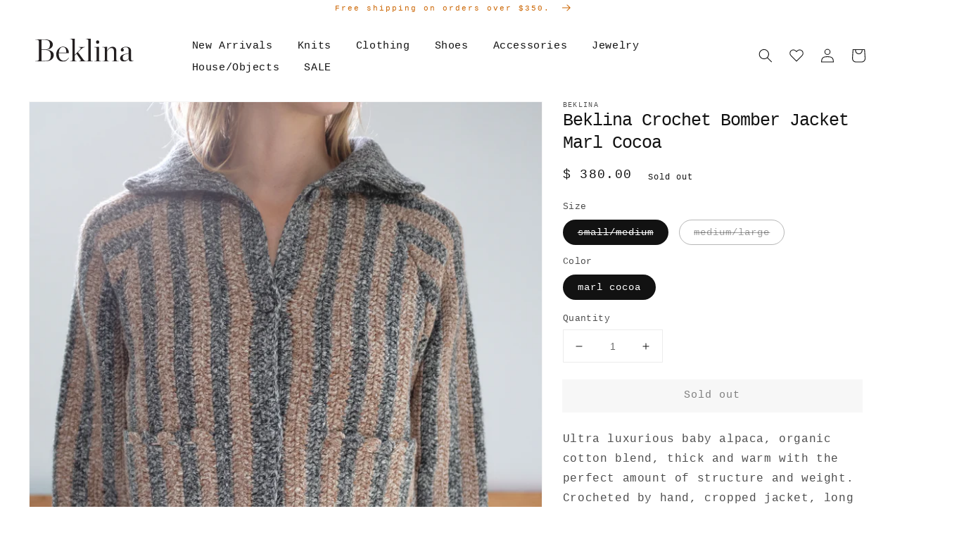

--- FILE ---
content_type: text/html; charset=utf-8
request_url: https://www.beklina.com/products/beklina-crochet-bomber-jacket-marl-cocoa?variant=43456985202862&section_id=template--15191607214254__main
body_size: 7750
content:
<section id="shopify-section-template--15191607214254__main" class="shopify-section product-section spaced-section">





<link href="//www.beklina.com/cdn/shop/t/22/assets/section-main-product.css?v=148416590122289809681635527235" rel="stylesheet" type="text/css" media="all" />
<link href="//www.beklina.com/cdn/shop/t/22/assets/component-accordion.css?v=149984475906394884081635527210" rel="stylesheet" type="text/css" media="all" />
<link href="//www.beklina.com/cdn/shop/t/22/assets/component-price.css?v=5328827735059554991635527221" rel="stylesheet" type="text/css" media="all" />
<link href="//www.beklina.com/cdn/shop/t/22/assets/component-rte.css?v=84043763465619332371635527223" rel="stylesheet" type="text/css" media="all" />
<link href="//www.beklina.com/cdn/shop/t/22/assets/component-slider.css?v=82006835487707820721635527224" rel="stylesheet" type="text/css" media="all" />
<link href="//www.beklina.com/cdn/shop/t/22/assets/component-rating.css?v=24573085263941240431635527223" rel="stylesheet" type="text/css" media="all" />
<link href="//www.beklina.com/cdn/shop/t/22/assets/component-loading-overlay.css?v=167310470843593579841635527216" rel="stylesheet" type="text/css" media="all" />

<link rel="stylesheet" href="//www.beklina.com/cdn/shop/t/22/assets/component-deferred-media.css?v=171180198959671422251635527214" media="print" onload="this.media='all'">

<script src="//www.beklina.com/cdn/shop/t/22/assets/product-form.js?v=1429052116008230011635527230" defer="defer"></script><section class="page-width">
  <div class="product grid grid--1-col grid--2-col-tablet">
    <div class="grid__item product__media-wrapper">
      <slider-component class="slider-mobile-gutter">
        <a class="skip-to-content-link button visually-hidden" href="#ProductInfo-template--15191607214254__main">
          Skip to product information
        </a>
        <ul class="product__media-list grid grid--peek list-unstyled slider slider--mobile" role="list"><li class="product__media-item grid__item slider__slide" data-media-id="template--15191607214254__main-25186983411886">
                

<noscript><div class="product__media media" style="padding-top: 149.7175141242938%;">
      <img
        srcset="//www.beklina.com/cdn/shop/products/2022-10-0623.58.24_288x.jpg?v=1665181541 288w,
          //www.beklina.com/cdn/shop/products/2022-10-0623.58.24_576x.jpg?v=1665181541 576w,
          //www.beklina.com/cdn/shop/products/2022-10-0623.58.24_750x.jpg?v=1665181541 750w,
          //www.beklina.com/cdn/shop/products/2022-10-0623.58.24_1100x.jpg?v=1665181541 1100w,
          //www.beklina.com/cdn/shop/products/2022-10-0623.58.24_1500x.jpg?v=1665181541 1500w,
          //www.beklina.com/cdn/shop/products/2022-10-0623.58.24.jpg?v=1665181541 2832w"
        src="//www.beklina.com/cdn/shop/products/2022-10-0623.58.24_1500x.jpg?v=1665181541"
        sizes="(min-width: 1200px) 704px, (min-width: 750px) calc((100vw - 11.5rem) / 2), calc(100vw - 4rem)"
        loading="lazy"
        width="576"
        height="863"
        alt="Beklina Crochet Bomber Jacket Marl Cocoa"
      >
    </div></noscript>

<modal-opener class="product__modal-opener product__modal-opener--image no-js-hidden" data-modal="#ProductModal-template--15191607214254__main">
  <span class="product__media-icon motion-reduce" aria-hidden="true"><svg aria-hidden="true" focusable="false" role="presentation" class="icon icon-plus" width="19" height="19" viewBox="0 0 19 19" fill="none" xmlns="http://www.w3.org/2000/svg">
  <path fill-rule="evenodd" clip-rule="evenodd" d="M4.66724 7.93978C4.66655 7.66364 4.88984 7.43922 5.16598 7.43853L10.6996 7.42464C10.9758 7.42395 11.2002 7.64724 11.2009 7.92339C11.2016 8.19953 10.9783 8.42395 10.7021 8.42464L5.16849 8.43852C4.89235 8.43922 4.66793 8.21592 4.66724 7.93978Z" fill="currentColor"/>
  <path fill-rule="evenodd" clip-rule="evenodd" d="M7.92576 4.66463C8.2019 4.66394 8.42632 4.88723 8.42702 5.16337L8.4409 10.697C8.44159 10.9732 8.2183 11.1976 7.94215 11.1983C7.66601 11.199 7.44159 10.9757 7.4409 10.6995L7.42702 5.16588C7.42633 4.88974 7.64962 4.66532 7.92576 4.66463Z" fill="currentColor"/>
  <path fill-rule="evenodd" clip-rule="evenodd" d="M12.8324 3.03011C10.1255 0.323296 5.73693 0.323296 3.03011 3.03011C0.323296 5.73693 0.323296 10.1256 3.03011 12.8324C5.73693 15.5392 10.1255 15.5392 12.8324 12.8324C15.5392 10.1256 15.5392 5.73693 12.8324 3.03011ZM2.32301 2.32301C5.42035 -0.774336 10.4421 -0.774336 13.5395 2.32301C16.6101 5.39361 16.6366 10.3556 13.619 13.4588L18.2473 18.0871C18.4426 18.2824 18.4426 18.599 18.2473 18.7943C18.0521 18.9895 17.7355 18.9895 17.5402 18.7943L12.8778 14.1318C9.76383 16.6223 5.20839 16.4249 2.32301 13.5395C-0.774335 10.4421 -0.774335 5.42035 2.32301 2.32301Z" fill="currentColor"/>
</svg>
</span>

  <div class="product__media media media--transparent" style="padding-top: 149.7175141242938%;">
    <img
      srcset="//www.beklina.com/cdn/shop/products/2022-10-0623.58.24_288x.jpg?v=1665181541 288w,
        //www.beklina.com/cdn/shop/products/2022-10-0623.58.24_576x.jpg?v=1665181541 576w,
        //www.beklina.com/cdn/shop/products/2022-10-0623.58.24_750x.jpg?v=1665181541 750w,
        //www.beklina.com/cdn/shop/products/2022-10-0623.58.24_1100x.jpg?v=1665181541 1100w,
        //www.beklina.com/cdn/shop/products/2022-10-0623.58.24_1500x.jpg?v=1665181541 1500w,
        //www.beklina.com/cdn/shop/products/2022-10-0623.58.24.jpg?v=1665181541 2832w"
      src="//www.beklina.com/cdn/shop/products/2022-10-0623.58.24_1500x.jpg?v=1665181541"
      sizes="(min-width: 1200px) 704px, (min-width: 750px) calc((100vw - 11.5rem) / 2), calc(100vw - 4rem)"
      loading="lazy"
      width="576"
      height="863"
      alt="Beklina Crochet Bomber Jacket Marl Cocoa"
    >
  </div>
  <button class="product__media-toggle" type="button" aria-haspopup="dialog" data-media-id="25186983411886">
    <span class="visually-hidden">Open media 1 in gallery view
</span>
  </button>
</modal-opener>
              </li><li class="product__media-item grid__item slider__slide" data-media-id="template--15191607214254__main-25186983477422">
                

<noscript><div class="product__media media" style="padding-top: 149.7175141242938%;">
      <img
        srcset="//www.beklina.com/cdn/shop/products/2022-10-0623.58.36_288x.jpg?v=1665200513 288w,
          //www.beklina.com/cdn/shop/products/2022-10-0623.58.36_576x.jpg?v=1665200513 576w,
          //www.beklina.com/cdn/shop/products/2022-10-0623.58.36_750x.jpg?v=1665200513 750w,
          //www.beklina.com/cdn/shop/products/2022-10-0623.58.36_1100x.jpg?v=1665200513 1100w,
          //www.beklina.com/cdn/shop/products/2022-10-0623.58.36_1500x.jpg?v=1665200513 1500w,
          //www.beklina.com/cdn/shop/products/2022-10-0623.58.36.jpg?v=1665200513 2832w"
        src="//www.beklina.com/cdn/shop/products/2022-10-0623.58.36_1500x.jpg?v=1665200513"
        sizes="(min-width: 1200px) 704px, (min-width: 750px) calc((100vw - 11.5rem) / 2), calc(100vw - 4rem)"
        loading="lazy"
        width="576"
        height="863"
        alt="Beklina Crochet Bomber Jacket Marl Cocoa"
      >
    </div></noscript>

<modal-opener class="product__modal-opener product__modal-opener--image no-js-hidden" data-modal="#ProductModal-template--15191607214254__main">
  <span class="product__media-icon motion-reduce" aria-hidden="true"><svg aria-hidden="true" focusable="false" role="presentation" class="icon icon-plus" width="19" height="19" viewBox="0 0 19 19" fill="none" xmlns="http://www.w3.org/2000/svg">
  <path fill-rule="evenodd" clip-rule="evenodd" d="M4.66724 7.93978C4.66655 7.66364 4.88984 7.43922 5.16598 7.43853L10.6996 7.42464C10.9758 7.42395 11.2002 7.64724 11.2009 7.92339C11.2016 8.19953 10.9783 8.42395 10.7021 8.42464L5.16849 8.43852C4.89235 8.43922 4.66793 8.21592 4.66724 7.93978Z" fill="currentColor"/>
  <path fill-rule="evenodd" clip-rule="evenodd" d="M7.92576 4.66463C8.2019 4.66394 8.42632 4.88723 8.42702 5.16337L8.4409 10.697C8.44159 10.9732 8.2183 11.1976 7.94215 11.1983C7.66601 11.199 7.44159 10.9757 7.4409 10.6995L7.42702 5.16588C7.42633 4.88974 7.64962 4.66532 7.92576 4.66463Z" fill="currentColor"/>
  <path fill-rule="evenodd" clip-rule="evenodd" d="M12.8324 3.03011C10.1255 0.323296 5.73693 0.323296 3.03011 3.03011C0.323296 5.73693 0.323296 10.1256 3.03011 12.8324C5.73693 15.5392 10.1255 15.5392 12.8324 12.8324C15.5392 10.1256 15.5392 5.73693 12.8324 3.03011ZM2.32301 2.32301C5.42035 -0.774336 10.4421 -0.774336 13.5395 2.32301C16.6101 5.39361 16.6366 10.3556 13.619 13.4588L18.2473 18.0871C18.4426 18.2824 18.4426 18.599 18.2473 18.7943C18.0521 18.9895 17.7355 18.9895 17.5402 18.7943L12.8778 14.1318C9.76383 16.6223 5.20839 16.4249 2.32301 13.5395C-0.774335 10.4421 -0.774335 5.42035 2.32301 2.32301Z" fill="currentColor"/>
</svg>
</span>

  <div class="product__media media media--transparent" style="padding-top: 149.7175141242938%;">
    <img
      srcset="//www.beklina.com/cdn/shop/products/2022-10-0623.58.36_288x.jpg?v=1665200513 288w,
        //www.beklina.com/cdn/shop/products/2022-10-0623.58.36_576x.jpg?v=1665200513 576w,
        //www.beklina.com/cdn/shop/products/2022-10-0623.58.36_750x.jpg?v=1665200513 750w,
        //www.beklina.com/cdn/shop/products/2022-10-0623.58.36_1100x.jpg?v=1665200513 1100w,
        //www.beklina.com/cdn/shop/products/2022-10-0623.58.36_1500x.jpg?v=1665200513 1500w,
        //www.beklina.com/cdn/shop/products/2022-10-0623.58.36.jpg?v=1665200513 2832w"
      src="//www.beklina.com/cdn/shop/products/2022-10-0623.58.36_1500x.jpg?v=1665200513"
      sizes="(min-width: 1200px) 704px, (min-width: 750px) calc((100vw - 11.5rem) / 2), calc(100vw - 4rem)"
      loading="lazy"
      width="576"
      height="863"
      alt="Beklina Crochet Bomber Jacket Marl Cocoa"
    >
  </div>
  <button class="product__media-toggle" type="button" aria-haspopup="dialog" data-media-id="25186983477422">
    <span class="visually-hidden">Open media 2 in gallery view
</span>
  </button>
</modal-opener>
              </li><li class="product__media-item grid__item slider__slide" data-media-id="template--15191607214254__main-25186983444654">
                

<noscript><div class="product__media media" style="padding-top: 149.7175141242938%;">
      <img
        srcset="//www.beklina.com/cdn/shop/products/2022-10-0623.59.49_288x.jpg?v=1665200513 288w,
          //www.beklina.com/cdn/shop/products/2022-10-0623.59.49_576x.jpg?v=1665200513 576w,
          //www.beklina.com/cdn/shop/products/2022-10-0623.59.49_750x.jpg?v=1665200513 750w,
          //www.beklina.com/cdn/shop/products/2022-10-0623.59.49_1100x.jpg?v=1665200513 1100w,
          //www.beklina.com/cdn/shop/products/2022-10-0623.59.49_1500x.jpg?v=1665200513 1500w,
          //www.beklina.com/cdn/shop/products/2022-10-0623.59.49.jpg?v=1665200513 2832w"
        src="//www.beklina.com/cdn/shop/products/2022-10-0623.59.49_1500x.jpg?v=1665200513"
        sizes="(min-width: 1200px) 704px, (min-width: 750px) calc((100vw - 11.5rem) / 2), calc(100vw - 4rem)"
        loading="lazy"
        width="576"
        height="863"
        alt="Beklina Crochet Bomber Jacket Marl Cocoa"
      >
    </div></noscript>

<modal-opener class="product__modal-opener product__modal-opener--image no-js-hidden" data-modal="#ProductModal-template--15191607214254__main">
  <span class="product__media-icon motion-reduce" aria-hidden="true"><svg aria-hidden="true" focusable="false" role="presentation" class="icon icon-plus" width="19" height="19" viewBox="0 0 19 19" fill="none" xmlns="http://www.w3.org/2000/svg">
  <path fill-rule="evenodd" clip-rule="evenodd" d="M4.66724 7.93978C4.66655 7.66364 4.88984 7.43922 5.16598 7.43853L10.6996 7.42464C10.9758 7.42395 11.2002 7.64724 11.2009 7.92339C11.2016 8.19953 10.9783 8.42395 10.7021 8.42464L5.16849 8.43852C4.89235 8.43922 4.66793 8.21592 4.66724 7.93978Z" fill="currentColor"/>
  <path fill-rule="evenodd" clip-rule="evenodd" d="M7.92576 4.66463C8.2019 4.66394 8.42632 4.88723 8.42702 5.16337L8.4409 10.697C8.44159 10.9732 8.2183 11.1976 7.94215 11.1983C7.66601 11.199 7.44159 10.9757 7.4409 10.6995L7.42702 5.16588C7.42633 4.88974 7.64962 4.66532 7.92576 4.66463Z" fill="currentColor"/>
  <path fill-rule="evenodd" clip-rule="evenodd" d="M12.8324 3.03011C10.1255 0.323296 5.73693 0.323296 3.03011 3.03011C0.323296 5.73693 0.323296 10.1256 3.03011 12.8324C5.73693 15.5392 10.1255 15.5392 12.8324 12.8324C15.5392 10.1256 15.5392 5.73693 12.8324 3.03011ZM2.32301 2.32301C5.42035 -0.774336 10.4421 -0.774336 13.5395 2.32301C16.6101 5.39361 16.6366 10.3556 13.619 13.4588L18.2473 18.0871C18.4426 18.2824 18.4426 18.599 18.2473 18.7943C18.0521 18.9895 17.7355 18.9895 17.5402 18.7943L12.8778 14.1318C9.76383 16.6223 5.20839 16.4249 2.32301 13.5395C-0.774335 10.4421 -0.774335 5.42035 2.32301 2.32301Z" fill="currentColor"/>
</svg>
</span>

  <div class="product__media media media--transparent" style="padding-top: 149.7175141242938%;">
    <img
      srcset="//www.beklina.com/cdn/shop/products/2022-10-0623.59.49_288x.jpg?v=1665200513 288w,
        //www.beklina.com/cdn/shop/products/2022-10-0623.59.49_576x.jpg?v=1665200513 576w,
        //www.beklina.com/cdn/shop/products/2022-10-0623.59.49_750x.jpg?v=1665200513 750w,
        //www.beklina.com/cdn/shop/products/2022-10-0623.59.49_1100x.jpg?v=1665200513 1100w,
        //www.beklina.com/cdn/shop/products/2022-10-0623.59.49_1500x.jpg?v=1665200513 1500w,
        //www.beklina.com/cdn/shop/products/2022-10-0623.59.49.jpg?v=1665200513 2832w"
      src="//www.beklina.com/cdn/shop/products/2022-10-0623.59.49_1500x.jpg?v=1665200513"
      sizes="(min-width: 1200px) 704px, (min-width: 750px) calc((100vw - 11.5rem) / 2), calc(100vw - 4rem)"
      loading="lazy"
      width="576"
      height="863"
      alt="Beklina Crochet Bomber Jacket Marl Cocoa"
    >
  </div>
  <button class="product__media-toggle" type="button" aria-haspopup="dialog" data-media-id="25186983444654">
    <span class="visually-hidden">Open media 3 in gallery view
</span>
  </button>
</modal-opener>
              </li><li class="product__media-item grid__item slider__slide" data-media-id="template--15191607214254__main-25186983542958">
                

<noscript><div class="product__media media" style="padding-top: 149.7175141242938%;">
      <img
        srcset="//www.beklina.com/cdn/shop/products/2022-10-0623.58.27_288x.jpg?v=1665181618 288w,
          //www.beklina.com/cdn/shop/products/2022-10-0623.58.27_576x.jpg?v=1665181618 576w,
          //www.beklina.com/cdn/shop/products/2022-10-0623.58.27_750x.jpg?v=1665181618 750w,
          //www.beklina.com/cdn/shop/products/2022-10-0623.58.27_1100x.jpg?v=1665181618 1100w,
          //www.beklina.com/cdn/shop/products/2022-10-0623.58.27_1500x.jpg?v=1665181618 1500w,
          //www.beklina.com/cdn/shop/products/2022-10-0623.58.27.jpg?v=1665181618 2832w"
        src="//www.beklina.com/cdn/shop/products/2022-10-0623.58.27_1500x.jpg?v=1665181618"
        sizes="(min-width: 1200px) 704px, (min-width: 750px) calc((100vw - 11.5rem) / 2), calc(100vw - 4rem)"
        loading="lazy"
        width="576"
        height="863"
        alt="Beklina Crochet Bomber Jacket Marl Cocoa"
      >
    </div></noscript>

<modal-opener class="product__modal-opener product__modal-opener--image no-js-hidden" data-modal="#ProductModal-template--15191607214254__main">
  <span class="product__media-icon motion-reduce" aria-hidden="true"><svg aria-hidden="true" focusable="false" role="presentation" class="icon icon-plus" width="19" height="19" viewBox="0 0 19 19" fill="none" xmlns="http://www.w3.org/2000/svg">
  <path fill-rule="evenodd" clip-rule="evenodd" d="M4.66724 7.93978C4.66655 7.66364 4.88984 7.43922 5.16598 7.43853L10.6996 7.42464C10.9758 7.42395 11.2002 7.64724 11.2009 7.92339C11.2016 8.19953 10.9783 8.42395 10.7021 8.42464L5.16849 8.43852C4.89235 8.43922 4.66793 8.21592 4.66724 7.93978Z" fill="currentColor"/>
  <path fill-rule="evenodd" clip-rule="evenodd" d="M7.92576 4.66463C8.2019 4.66394 8.42632 4.88723 8.42702 5.16337L8.4409 10.697C8.44159 10.9732 8.2183 11.1976 7.94215 11.1983C7.66601 11.199 7.44159 10.9757 7.4409 10.6995L7.42702 5.16588C7.42633 4.88974 7.64962 4.66532 7.92576 4.66463Z" fill="currentColor"/>
  <path fill-rule="evenodd" clip-rule="evenodd" d="M12.8324 3.03011C10.1255 0.323296 5.73693 0.323296 3.03011 3.03011C0.323296 5.73693 0.323296 10.1256 3.03011 12.8324C5.73693 15.5392 10.1255 15.5392 12.8324 12.8324C15.5392 10.1256 15.5392 5.73693 12.8324 3.03011ZM2.32301 2.32301C5.42035 -0.774336 10.4421 -0.774336 13.5395 2.32301C16.6101 5.39361 16.6366 10.3556 13.619 13.4588L18.2473 18.0871C18.4426 18.2824 18.4426 18.599 18.2473 18.7943C18.0521 18.9895 17.7355 18.9895 17.5402 18.7943L12.8778 14.1318C9.76383 16.6223 5.20839 16.4249 2.32301 13.5395C-0.774335 10.4421 -0.774335 5.42035 2.32301 2.32301Z" fill="currentColor"/>
</svg>
</span>

  <div class="product__media media media--transparent" style="padding-top: 149.7175141242938%;">
    <img
      srcset="//www.beklina.com/cdn/shop/products/2022-10-0623.58.27_288x.jpg?v=1665181618 288w,
        //www.beklina.com/cdn/shop/products/2022-10-0623.58.27_576x.jpg?v=1665181618 576w,
        //www.beklina.com/cdn/shop/products/2022-10-0623.58.27_750x.jpg?v=1665181618 750w,
        //www.beklina.com/cdn/shop/products/2022-10-0623.58.27_1100x.jpg?v=1665181618 1100w,
        //www.beklina.com/cdn/shop/products/2022-10-0623.58.27_1500x.jpg?v=1665181618 1500w,
        //www.beklina.com/cdn/shop/products/2022-10-0623.58.27.jpg?v=1665181618 2832w"
      src="//www.beklina.com/cdn/shop/products/2022-10-0623.58.27_1500x.jpg?v=1665181618"
      sizes="(min-width: 1200px) 704px, (min-width: 750px) calc((100vw - 11.5rem) / 2), calc(100vw - 4rem)"
      loading="lazy"
      width="576"
      height="863"
      alt="Beklina Crochet Bomber Jacket Marl Cocoa"
    >
  </div>
  <button class="product__media-toggle" type="button" aria-haspopup="dialog" data-media-id="25186983542958">
    <span class="visually-hidden">Open media 4 in gallery view
</span>
  </button>
</modal-opener>
              </li><li class="product__media-item grid__item slider__slide" data-media-id="template--15191607214254__main-25186983510190">
                

<noscript><div class="product__media media" style="padding-top: 149.7175141242938%;">
      <img
        srcset="//www.beklina.com/cdn/shop/products/2022-10-0700.00.11_288x.jpg?v=1665181618 288w,
          //www.beklina.com/cdn/shop/products/2022-10-0700.00.11_576x.jpg?v=1665181618 576w,
          //www.beklina.com/cdn/shop/products/2022-10-0700.00.11_750x.jpg?v=1665181618 750w,
          //www.beklina.com/cdn/shop/products/2022-10-0700.00.11_1100x.jpg?v=1665181618 1100w,
          //www.beklina.com/cdn/shop/products/2022-10-0700.00.11_1500x.jpg?v=1665181618 1500w,
          //www.beklina.com/cdn/shop/products/2022-10-0700.00.11.jpg?v=1665181618 2832w"
        src="//www.beklina.com/cdn/shop/products/2022-10-0700.00.11_1500x.jpg?v=1665181618"
        sizes="(min-width: 1200px) 704px, (min-width: 750px) calc((100vw - 11.5rem) / 2), calc(100vw - 4rem)"
        loading="lazy"
        width="576"
        height="863"
        alt="Beklina Crochet Bomber Jacket Marl Cocoa"
      >
    </div></noscript>

<modal-opener class="product__modal-opener product__modal-opener--image no-js-hidden" data-modal="#ProductModal-template--15191607214254__main">
  <span class="product__media-icon motion-reduce" aria-hidden="true"><svg aria-hidden="true" focusable="false" role="presentation" class="icon icon-plus" width="19" height="19" viewBox="0 0 19 19" fill="none" xmlns="http://www.w3.org/2000/svg">
  <path fill-rule="evenodd" clip-rule="evenodd" d="M4.66724 7.93978C4.66655 7.66364 4.88984 7.43922 5.16598 7.43853L10.6996 7.42464C10.9758 7.42395 11.2002 7.64724 11.2009 7.92339C11.2016 8.19953 10.9783 8.42395 10.7021 8.42464L5.16849 8.43852C4.89235 8.43922 4.66793 8.21592 4.66724 7.93978Z" fill="currentColor"/>
  <path fill-rule="evenodd" clip-rule="evenodd" d="M7.92576 4.66463C8.2019 4.66394 8.42632 4.88723 8.42702 5.16337L8.4409 10.697C8.44159 10.9732 8.2183 11.1976 7.94215 11.1983C7.66601 11.199 7.44159 10.9757 7.4409 10.6995L7.42702 5.16588C7.42633 4.88974 7.64962 4.66532 7.92576 4.66463Z" fill="currentColor"/>
  <path fill-rule="evenodd" clip-rule="evenodd" d="M12.8324 3.03011C10.1255 0.323296 5.73693 0.323296 3.03011 3.03011C0.323296 5.73693 0.323296 10.1256 3.03011 12.8324C5.73693 15.5392 10.1255 15.5392 12.8324 12.8324C15.5392 10.1256 15.5392 5.73693 12.8324 3.03011ZM2.32301 2.32301C5.42035 -0.774336 10.4421 -0.774336 13.5395 2.32301C16.6101 5.39361 16.6366 10.3556 13.619 13.4588L18.2473 18.0871C18.4426 18.2824 18.4426 18.599 18.2473 18.7943C18.0521 18.9895 17.7355 18.9895 17.5402 18.7943L12.8778 14.1318C9.76383 16.6223 5.20839 16.4249 2.32301 13.5395C-0.774335 10.4421 -0.774335 5.42035 2.32301 2.32301Z" fill="currentColor"/>
</svg>
</span>

  <div class="product__media media media--transparent" style="padding-top: 149.7175141242938%;">
    <img
      srcset="//www.beklina.com/cdn/shop/products/2022-10-0700.00.11_288x.jpg?v=1665181618 288w,
        //www.beklina.com/cdn/shop/products/2022-10-0700.00.11_576x.jpg?v=1665181618 576w,
        //www.beklina.com/cdn/shop/products/2022-10-0700.00.11_750x.jpg?v=1665181618 750w,
        //www.beklina.com/cdn/shop/products/2022-10-0700.00.11_1100x.jpg?v=1665181618 1100w,
        //www.beklina.com/cdn/shop/products/2022-10-0700.00.11_1500x.jpg?v=1665181618 1500w,
        //www.beklina.com/cdn/shop/products/2022-10-0700.00.11.jpg?v=1665181618 2832w"
      src="//www.beklina.com/cdn/shop/products/2022-10-0700.00.11_1500x.jpg?v=1665181618"
      sizes="(min-width: 1200px) 704px, (min-width: 750px) calc((100vw - 11.5rem) / 2), calc(100vw - 4rem)"
      loading="lazy"
      width="576"
      height="863"
      alt="Beklina Crochet Bomber Jacket Marl Cocoa"
    >
  </div>
  <button class="product__media-toggle" type="button" aria-haspopup="dialog" data-media-id="25186983510190">
    <span class="visually-hidden">Open media 5 in gallery view
</span>
  </button>
</modal-opener>
              </li><li class="product__media-item grid__item slider__slide" data-media-id="template--15191607214254__main-25187781181614">
                

<noscript><div class="product__media media" style="padding-top: 149.7175141242938%;">
      <img
        srcset="//www.beklina.com/cdn/shop/products/2022-10-0623.59.00_288x.jpg?v=1665200480 288w,
          //www.beklina.com/cdn/shop/products/2022-10-0623.59.00_576x.jpg?v=1665200480 576w,
          //www.beklina.com/cdn/shop/products/2022-10-0623.59.00_750x.jpg?v=1665200480 750w,
          //www.beklina.com/cdn/shop/products/2022-10-0623.59.00_1100x.jpg?v=1665200480 1100w,
          //www.beklina.com/cdn/shop/products/2022-10-0623.59.00_1500x.jpg?v=1665200480 1500w,
          //www.beklina.com/cdn/shop/products/2022-10-0623.59.00.jpg?v=1665200480 2832w"
        src="//www.beklina.com/cdn/shop/products/2022-10-0623.59.00_1500x.jpg?v=1665200480"
        sizes="(min-width: 1200px) 704px, (min-width: 750px) calc((100vw - 11.5rem) / 2), calc(100vw - 4rem)"
        loading="lazy"
        width="576"
        height="863"
        alt=""
      >
    </div></noscript>

<modal-opener class="product__modal-opener product__modal-opener--image no-js-hidden" data-modal="#ProductModal-template--15191607214254__main">
  <span class="product__media-icon motion-reduce" aria-hidden="true"><svg aria-hidden="true" focusable="false" role="presentation" class="icon icon-plus" width="19" height="19" viewBox="0 0 19 19" fill="none" xmlns="http://www.w3.org/2000/svg">
  <path fill-rule="evenodd" clip-rule="evenodd" d="M4.66724 7.93978C4.66655 7.66364 4.88984 7.43922 5.16598 7.43853L10.6996 7.42464C10.9758 7.42395 11.2002 7.64724 11.2009 7.92339C11.2016 8.19953 10.9783 8.42395 10.7021 8.42464L5.16849 8.43852C4.89235 8.43922 4.66793 8.21592 4.66724 7.93978Z" fill="currentColor"/>
  <path fill-rule="evenodd" clip-rule="evenodd" d="M7.92576 4.66463C8.2019 4.66394 8.42632 4.88723 8.42702 5.16337L8.4409 10.697C8.44159 10.9732 8.2183 11.1976 7.94215 11.1983C7.66601 11.199 7.44159 10.9757 7.4409 10.6995L7.42702 5.16588C7.42633 4.88974 7.64962 4.66532 7.92576 4.66463Z" fill="currentColor"/>
  <path fill-rule="evenodd" clip-rule="evenodd" d="M12.8324 3.03011C10.1255 0.323296 5.73693 0.323296 3.03011 3.03011C0.323296 5.73693 0.323296 10.1256 3.03011 12.8324C5.73693 15.5392 10.1255 15.5392 12.8324 12.8324C15.5392 10.1256 15.5392 5.73693 12.8324 3.03011ZM2.32301 2.32301C5.42035 -0.774336 10.4421 -0.774336 13.5395 2.32301C16.6101 5.39361 16.6366 10.3556 13.619 13.4588L18.2473 18.0871C18.4426 18.2824 18.4426 18.599 18.2473 18.7943C18.0521 18.9895 17.7355 18.9895 17.5402 18.7943L12.8778 14.1318C9.76383 16.6223 5.20839 16.4249 2.32301 13.5395C-0.774335 10.4421 -0.774335 5.42035 2.32301 2.32301Z" fill="currentColor"/>
</svg>
</span>

  <div class="product__media media media--transparent" style="padding-top: 149.7175141242938%;">
    <img
      srcset="//www.beklina.com/cdn/shop/products/2022-10-0623.59.00_288x.jpg?v=1665200480 288w,
        //www.beklina.com/cdn/shop/products/2022-10-0623.59.00_576x.jpg?v=1665200480 576w,
        //www.beklina.com/cdn/shop/products/2022-10-0623.59.00_750x.jpg?v=1665200480 750w,
        //www.beklina.com/cdn/shop/products/2022-10-0623.59.00_1100x.jpg?v=1665200480 1100w,
        //www.beklina.com/cdn/shop/products/2022-10-0623.59.00_1500x.jpg?v=1665200480 1500w,
        //www.beklina.com/cdn/shop/products/2022-10-0623.59.00.jpg?v=1665200480 2832w"
      src="//www.beklina.com/cdn/shop/products/2022-10-0623.59.00_1500x.jpg?v=1665200480"
      sizes="(min-width: 1200px) 704px, (min-width: 750px) calc((100vw - 11.5rem) / 2), calc(100vw - 4rem)"
      loading="lazy"
      width="576"
      height="863"
      alt=""
    >
  </div>
  <button class="product__media-toggle" type="button" aria-haspopup="dialog" data-media-id="25187781181614">
    <span class="visually-hidden">Open media 6 in gallery view
</span>
  </button>
</modal-opener>
              </li></ul>
        <div class="slider-buttons no-js-hidden">
          <button type="button" class="slider-button slider-button--prev" name="previous" aria-label="Slide left"><svg aria-hidden="true" focusable="false" role="presentation" class="icon icon-caret" viewBox="0 0 10 6">
  <path fill-rule="evenodd" clip-rule="evenodd" d="M9.354.646a.5.5 0 00-.708 0L5 4.293 1.354.646a.5.5 0 00-.708.708l4 4a.5.5 0 00.708 0l4-4a.5.5 0 000-.708z" fill="currentColor">
</svg>
</button>
          <div class="slider-counter caption">
            <span class="slider-counter--current">1</span>
            <span aria-hidden="true"> / </span>
            <span class="visually-hidden">of</span>
            <span class="slider-counter--total">6</span>
          </div>
          <button type="button" class="slider-button slider-button--next" name="next" aria-label="Slide right"><svg aria-hidden="true" focusable="false" role="presentation" class="icon icon-caret" viewBox="0 0 10 6">
  <path fill-rule="evenodd" clip-rule="evenodd" d="M9.354.646a.5.5 0 00-.708 0L5 4.293 1.354.646a.5.5 0 00-.708.708l4 4a.5.5 0 00.708 0l4-4a.5.5 0 000-.708z" fill="currentColor">
</svg>
</button>
        </div>
      </slider-component></div>
    <div class="product__info-wrapper grid__item">
      <div id="ProductInfo-template--15191607214254__main" class="product__info-container product__info-container--sticky"><p class="product__text caption-with-letter-spacing" >Beklina</p><h1 class="product__title" >
              Beklina Crochet Bomber Jacket Marl Cocoa
            </h1><p class="product__text subtitle" ></p><div class="no-js-hidden" id="price-template--15191607214254__main" >
<div class="price price--large price--sold-out  price--show-badge">
  <div><div class="price__regular">
      <span class="visually-hidden visually-hidden--inline">Regular price</span>
      <span class="price-item price-item--regular">
        $ 380.00
      </span>
    </div>
    <div class="price__sale">
        <span class="visually-hidden visually-hidden--inline">Regular price</span>
        <span>
          <s class="price-item price-item--regular">
            
              $ 380.00
            
          </s>
        </span><span class="visually-hidden visually-hidden--inline">Sale price</span>
      <span class="price-item price-item--sale price-item--last">
        $ 380.00
      </span>
    </div>
    <small class="unit-price caption hidden">
      <span class="visually-hidden">Unit price</span>
      <span class="price-item price-item--last">
        <span></span>
        <span aria-hidden="true">/</span>
        <span class="visually-hidden">&nbsp;per&nbsp;</span>
        <span>
        </span>
      </span>
    </small>
  </div><span class="badge price__badge-sale color-background-2" aria-hidden="true">
      Sale
    </span>

    <span class="badge price__badge-sold-out color-inverse" aria-hidden="true">
      Sold out
    </span></div>
</div><div ><form method="post" action="/cart/add" id="product-form-installment" accept-charset="UTF-8" class="installment caption-large" enctype="multipart/form-data"><input type="hidden" name="form_type" value="product" /><input type="hidden" name="utf8" value="✓" /><input type="hidden" name="id" value="43456985202862">
                
<input type="hidden" name="product-id" value="7829212659886" /><input type="hidden" name="section-id" value="template--15191607214254__main" /></form></div><variant-radios class="no-js-hidden" data-section="template--15191607214254__main" data-url="/products/beklina-crochet-bomber-jacket-marl-cocoa" ><fieldset class="js product-form__input">
                        <legend class="form__label">Size</legend><input type="radio" id="template--15191607214254__main-Size-0"
                                name="Size"
                                value="small/medium"
                                form="product-form-template--15191607214254__main"
                                checked
                          >
                          
                            <label class="swatch" for="template--15191607214254__main-Size-0">
                            small/medium
                            </label>
                          
<input type="radio" id="template--15191607214254__main-Size-1"
                                name="Size"
                                value="medium/large"
                                form="product-form-template--15191607214254__main"
                                
                          >
                          
                            <label class="swatch" for="template--15191607214254__main-Size-1">
                            medium/large
                            </label>
                          
</fieldset><fieldset class="js product-form__input">
                        <legend class="form__label">Color</legend><input type="radio" id="template--15191607214254__main-Color-0"
                                name="Color"
                                value="marl cocoa"
                                form="product-form-template--15191607214254__main"
                                checked
                          >
                          
                            <label class="swatch" for="template--15191607214254__main-Color-0">
                            marl cocoa
                            </label>
                          
</fieldset><script type="application/json">
                    [{"id":43456985202862,"title":"small\/medium \/ marl cocoa","option1":"small\/medium","option2":"marl cocoa","option3":null,"sku":"peruknitsbeklina","requires_shipping":true,"taxable":true,"featured_image":null,"available":false,"name":"Beklina Crochet Bomber Jacket Marl Cocoa - small\/medium \/ marl cocoa","public_title":"small\/medium \/ marl cocoa","options":["small\/medium","marl cocoa"],"price":38000,"weight":1361,"compare_at_price":38000,"inventory_quantity":0,"inventory_management":"shopify","inventory_policy":"deny","barcode":"","requires_selling_plan":false,"selling_plan_allocations":[]},{"id":43456985235630,"title":"medium\/large \/ marl cocoa","option1":"medium\/large","option2":"marl cocoa","option3":null,"sku":"peruknitsbeklina","requires_shipping":true,"taxable":true,"featured_image":null,"available":false,"name":"Beklina Crochet Bomber Jacket Marl Cocoa - medium\/large \/ marl cocoa","public_title":"medium\/large \/ marl cocoa","options":["medium\/large","marl cocoa"],"price":38000,"weight":1361,"compare_at_price":38000,"inventory_quantity":0,"inventory_management":"shopify","inventory_policy":"deny","barcode":"","requires_selling_plan":false,"selling_plan_allocations":[]}]
                  </script>
                </variant-radios><noscript class="product-form__noscript-wrapper-template--15191607214254__main">
              <div class="product-form__input">
                <label class="form__label" for="Variants-template--15191607214254__main">Product variants</label>
                <div class="select">
                  <select name="id" id="Variants-template--15191607214254__main" class="select__select" form="product-form-template--15191607214254__main"><option
                        selected="selected"
                        disabled
                        value="43456985202862"
                      >
                        small/medium / marl cocoa
 - Sold out
                        - $ 380.00
                      </option><option
                        
                        disabled
                        value="43456985235630"
                      >
                        medium/large / marl cocoa
 - Sold out
                        - $ 380.00
                      </option></select>
                  <svg aria-hidden="true" focusable="false" role="presentation" class="icon icon-caret" viewBox="0 0 10 6">
  <path fill-rule="evenodd" clip-rule="evenodd" d="M9.354.646a.5.5 0 00-.708 0L5 4.293 1.354.646a.5.5 0 00-.708.708l4 4a.5.5 0 00.708 0l4-4a.5.5 0 000-.708z" fill="currentColor">
</svg>

                </div>
              </div>
            </noscript><div class="product-form__input product-form__quantity" >
              <label class="form__label" for="Quantity-template--15191607214254__main">
                Quantity
              </label>

              <quantity-input class="quantity">
                <button class="quantity__button no-js-hidden" name="minus" type="button">
                  <span class="visually-hidden">Decrease quantity for Beklina Crochet Bomber Jacket Marl Cocoa</span>
                  <svg xmlns="http://www.w3.org/2000/svg" aria-hidden="true" focusable="false" role="presentation" class="icon icon-minus" fill="none" viewBox="0 0 10 2">
  <path fill-rule="evenodd" clip-rule="evenodd" d="M.5 1C.5.7.7.5 1 .5h8a.5.5 0 110 1H1A.5.5 0 01.5 1z" fill="currentColor">
</svg>

                </button>
                <input class="quantity__input"
                    type="number"
                    name="quantity"
                    id="Quantity-template--15191607214254__main"
                    min="1"
                    value="1"
                    form="product-form-template--15191607214254__main"
                  >
                <button class="quantity__button no-js-hidden" name="plus" type="button">
                  <span class="visually-hidden">Increase quantity for Beklina Crochet Bomber Jacket Marl Cocoa</span>
                  <svg xmlns="http://www.w3.org/2000/svg" aria-hidden="true" focusable="false" role="presentation" class="icon icon-plus" fill="none" viewBox="0 0 10 10">
  <path fill-rule="evenodd" clip-rule="evenodd" d="M1 4.51a.5.5 0 000 1h3.5l.01 3.5a.5.5 0 001-.01V5.5l3.5-.01a.5.5 0 00-.01-1H5.5L5.49.99a.5.5 0 00-1 .01v3.5l-3.5.01H1z" fill="currentColor">
</svg>

                </button>
              </quantity-input>
            </div><div >
              <product-form class="product-form">
                <div class="product-form__error-message-wrapper" role="alert" hidden>
                  <svg aria-hidden="true" focusable="false" role="presentation" class="icon icon-error" viewBox="0 0 13 13">
                    <circle cx="6.5" cy="6.50049" r="5.5" stroke="white" stroke-width="2"/>
                    <circle cx="6.5" cy="6.5" r="5.5" fill="#EB001B" stroke="#EB001B" stroke-width="0.7"/>
                    <path d="M5.87413 3.52832L5.97439 7.57216H7.02713L7.12739 3.52832H5.87413ZM6.50076 9.66091C6.88091 9.66091 7.18169 9.37267 7.18169 9.00504C7.18169 8.63742 6.88091 8.34917 6.50076 8.34917C6.12061 8.34917 5.81982 8.63742 5.81982 9.00504C5.81982 9.37267 6.12061 9.66091 6.50076 9.66091Z" fill="white"/>
                    <path d="M5.87413 3.17832H5.51535L5.52424 3.537L5.6245 7.58083L5.63296 7.92216H5.97439H7.02713H7.36856L7.37702 7.58083L7.47728 3.537L7.48617 3.17832H7.12739H5.87413ZM6.50076 10.0109C7.06121 10.0109 7.5317 9.57872 7.5317 9.00504C7.5317 8.43137 7.06121 7.99918 6.50076 7.99918C5.94031 7.99918 5.46982 8.43137 5.46982 9.00504C5.46982 9.57872 5.94031 10.0109 6.50076 10.0109Z" fill="white" stroke="#EB001B" stroke-width="0.7">
                  </svg>
                  <span class="product-form__error-message"></span>
                </div><form method="post" action="/cart/add" id="product-form-template--15191607214254__main" accept-charset="UTF-8" class="form" enctype="multipart/form-data" novalidate="novalidate" data-type="add-to-cart-form"><input type="hidden" name="form_type" value="product" /><input type="hidden" name="utf8" value="✓" /><input type="hidden" name="id" value="43456985202862" disabled>
                  <div class="product-form__buttons">
                    <button
                      type="submit"
                      name="add"
                      class="product-form__submit button button--full-width button--primary"
                    disabled
                    >
                        <span>Sold out
</span>
                        <div class="loading-overlay__spinner hidden">
                          <svg aria-hidden="true" focusable="false" role="presentation" class="spinner" viewBox="0 0 66 66" xmlns="http://www.w3.org/2000/svg">
                            <circle class="path" fill="none" stroke-width="6" cx="33" cy="33" r="30"></circle>
                          </svg>
                        </div>
                    </button></div><input type="hidden" name="product-id" value="7829212659886" /><input type="hidden" name="section-id" value="template--15191607214254__main" /></form><div id='ZlistWishlist' data-product-id="7829212659886" data-handle = "beklina-crochet-bomber-jacket-marl-cocoa" 
        data-image="//www.beklina.com/cdn/shop/products/2022-10-0623.58.24_360x.jpg?v=1665181541"  data-variantname="small/medium / marl cocoa" data-title="Beklina Crochet Bomber Jacket Marl Cocoa" data-variant="43456985202862" data-price="380.0"></div>
<script  src='https://zooomyapps.com/wishlist/ListWishlistProduct.js' data-product-id='7829212659886' data-shop-id='beklina.myshopify.com' data-customer-id='' ></script>
     
</product-form>

              <link href="//www.beklina.com/cdn/shop/t/22/assets/component-pickup-availability.css?v=182529111801178770621635527220" rel="stylesheet" type="text/css" media="all" />
<pickup-availability class="product__pickup-availabilities no-js-hidden"
                
                data-base-url="https://www.beklina.com/"
                data-variant-id="43456985202862"
                data-has-only-default-variant="false"
              >
                <template>
                  <pickup-availability-preview class="pickup-availability-preview">
                    <svg xmlns="http://www.w3.org/2000/svg" fill="none" aria-hidden="true" focusable="false" role="presentation" class="icon icon-unavailable" fill="none" viewBox="0 0 20 20">
  <path fill="#DE3618" stroke="#fff" d="M13.94 3.94L10 7.878l-3.94-3.94A1.499 1.499 0 103.94 6.06L7.88 10l-3.94 3.94a1.499 1.499 0 102.12 2.12L10 12.12l3.94 3.94a1.497 1.497 0 002.12 0 1.499 1.499 0 000-2.12L12.122 10l3.94-3.94a1.499 1.499 0 10-2.121-2.12z"/>
</svg>

                    <div class="pickup-availability-info">
                      <p class="caption-large">Couldn&#39;t load pickup availability</p>
                      <button class="pickup-availability-button link link--text underlined-link">Refresh</button>
                    </div>
                  </pickup-availability-preview>
                </template>
              </pickup-availability>
            </div>

            <script src="//www.beklina.com/cdn/shop/t/22/assets/pickup-availability.js?v=106503768932782885821635527229" defer="defer"></script><div class="product__description rte">
                <p class="p1"><span>Ultra luxurious baby alpaca, organic cotton blend, thick and warm with the perfect amount of structure and weight. Crocheted by hand, cropped jacket, long sleeved, button up front with a 5" ribbed stand-up collar for warmth and soft comfort. 5.5” ribbed cuff at wrist, front pockets. Functions as a cardigan, but substantial enough to be worn as a true jacket. 68% Baby alpaca, 32% pima organic cotton.</span></p>
<p class="p1">Total length from shoulder to hem of size small/medium is 20.5".</p>
<p class="p1"><meta charset="utf-8"><em data-mce-fragment="1"><strong data-mce-fragment="1"></strong></em>Loving made by hand in Peru.</p>
                <script type="text/javascript">
                function addToFittingRoom(e, fallback) {
                    let selectedVariant;
                    try {
                        selectedVariant = ShopifyAnalytics.meta.product.variants.find(function (v) { return parseInt(v.id) == parseInt(ShopifyAnalytics.meta.selectedVariantId)});
                    } catch (err) {console.log(err); selectedVariant = fallback; }
                    _tote("event", "addToCart", {name: "addToCart", productId: e.target.dataset.productId, productTitle: e.target.dataset.productTitle, productVariant: selectedVariant, productImage:e.target.dataset.productImage});
                }
              </script>
<!--                <p
                  onClick="addToFittingRoom(event, { id: 'product-form-template--15191607214254__main' })" data-product-id="7829212659886"  data-product-title="Beklina Crochet Bomber Jacket Marl Cocoa" data-product-image="//www.beklina.com/cdn/shop/products/2022-10-0623.58.24.jpg?crop=center&height=70&v=1665181541&width=70"
                  id="tote-btn"
                  aria-disabled="true"
                  data-add-to-cart
                  >
                    Try on in our Santa Cruz, CA location
                </p> -->
                <style> 
                  #tote-btn {
                    color: #000;
                    text-decoration: underline;
                    margin: 0;
                  }
                  #tote-btn:hover {
                    cursor: pointer
                  }
                </style>
              </div><a style="color: #000;" href="/pages/size-guide">Size Guide</a>
</div>
    </div>
  </div>




















  











<link rel="stylesheet" href="//www.beklina.com/cdn/shop/t/22/assets/component-card.css?v=150801359028351130571635527211" media="print" onload="this.media='all'">
<link rel="stylesheet" href="//www.beklina.com/cdn/shop/t/22/assets/component-price.css?v=5328827735059554991635527221" media="print" onload="this.media='all'">
<link rel="stylesheet" href="//www.beklina.com/cdn/shop/t/22/assets/component-product-grid.css?v=121312940050546451241635527222" media="print" onload="this.media='all'">
<link rel="stylesheet" href="//www.beklina.com/cdn/shop/t/22/assets/section-product-recommendations.css?v=43755720937753601011635527237" media="print" onload="this.media='all'">

<noscript><link href="//www.beklina.com/cdn/shop/t/22/assets/component-card.css?v=150801359028351130571635527211" rel="stylesheet" type="text/css" media="all" /></noscript>
<noscript><link href="//www.beklina.com/cdn/shop/t/22/assets/component-price.css?v=5328827735059554991635527221" rel="stylesheet" type="text/css" media="all" /></noscript>
<noscript><link href="//www.beklina.com/cdn/shop/t/22/assets/component-product-grid.css?v=121312940050546451241635527222" rel="stylesheet" type="text/css" media="all" /></noscript>
<noscript><link href="//www.beklina.com/cdn/shop/t/22/assets/section-product-recommendations.css?v=43755720937753601011635527237" rel="stylesheet" type="text/css" media="all" /></noscript>





<product-recommendations class="product-recommendations handle-beklina-crochet-bomber-jacket-marl-cocoa found-collection-false beklina-collection-offset-6" data-url="/recommendations/products?section_id=template--15191607214254__main&product_id=7829212659886&limit=3">
  
    <h2 class="product-recommendations__heading">You may also like</h2>
    <ul class="grid grid--3-col product-grid" role="list">
      
        
        
        
          
            <li class="grid__item">
              

<link href="//www.beklina.com/cdn/shop/t/22/assets/component-rating.css?v=24573085263941240431635527223" rel="stylesheet" type="text/css" media="all" />

<div class="card-wrapper m-product">
  <div class="card-information">
    <div class="card-information__wrapper"><h3 class="card-information__text h5">
          <a href="/products/beklina-merino-pleated-trousers-grey" class="full-unstyled-link">
            Beklina Merino Pleated Trousers Grey
          </a>
        </h3>
      <span class="caption-large light"></span><div class="m-product_meta">
<div class="price ">
  <div><div class="price__regular">
      <span class="visually-hidden visually-hidden--inline">Regular price</span>
      <span class="price-item price-item--regular">
        $ 260.00
      </span>
    </div>
    <div class="price__sale">
        <span class="visually-hidden visually-hidden--inline">Regular price</span>
        <span>
          <s class="price-item price-item--regular">
            
              $ 260.00
            
          </s>
        </span><span class="visually-hidden visually-hidden--inline">Sale price</span>
      <span class="price-item price-item--sale price-item--last">
        $ 260.00
      </span>
    </div>
    <small class="unit-price caption hidden">
      <span class="visually-hidden">Unit price</span>
      <span class="price-item price-item--last">
        <span></span>
        <span aria-hidden="true">/</span>
        <span class="visually-hidden">&nbsp;per&nbsp;</span>
        <span>
        </span>
      </span>
    </small>
  </div></div>
</div>

      






























<div class="m-product_sizes">
  
    <span class="m-product_options-title">
      Sizes Available:
    </span>
    <div class="m-product_options-available">
      
        
          
            <span class="m-product_options-size">One Size Petite</span>
          
            <span class="m-product_options-size">One Size</span>
          
        
      
    </div>
  
</div>



      


    <div class="color-variants">
      <ul>
            
          
        
     </ul>
    </div>  
  


      <div class="m-product_options-overlay">
        






























<div class="m-product_sizes">
  
    <span class="m-product_options-title">
      Sizes Available:
    </span>
    <div class="m-product_options-available">
      
        
          
            <span class="m-product_options-size">One Size Petite</span>
          
            <span class="m-product_options-size">One Size</span>
          
        
      
    </div>
  
</div>


      </div>

    </div>
  </div>

  <div class="card card--product card--outline" tabindex="-1">
    <div class="card__inner"><div>
          <div class="media media--transparent media--adapt media--hover-effect"
             style="padding-bottom: 133.33333333333334%;"
          >
            <img
              srcset="//www.beklina.com/cdn/shop/files/IMG_57372_165x.jpg?v=1767474528 165w,//www.beklina.com/cdn/shop/files/IMG_57372_360x.jpg?v=1767474528 360w,//www.beklina.com/cdn/shop/files/IMG_57372_533x.jpg?v=1767474528 533w,//www.beklina.com/cdn/shop/files/IMG_57372_720x.jpg?v=1767474528 720w,//www.beklina.com/cdn/shop/files/IMG_57372_940x.jpg?v=1767474528 940w,//www.beklina.com/cdn/shop/files/IMG_57372_1066x.jpg?v=1767474528 1066w,//www.beklina.com/cdn/shop/files/IMG_57372.jpg?v=1767474528 3024w"
              src="//www.beklina.com/cdn/shop/files/IMG_57372_533x.jpg?v=1767474528"
              sizes="(min-width: 1200px) 267px, (min-width: 990px) calc((100vw - 130px) / 4), (min-width: 750px) calc((100vw - 120px) / 3), calc((100vw - 35px) / 2)"
              alt="Beklina Merino Pleated Trousers Grey"
              loading="lazy"
              class="motion-reduce"
              width="3024"
              height="4032"
            ></div>
        </div><div class="card__badge"></div>

       <div class="zoomywishid zoomywishid-8875533009070" data-product-id="8875533009070" data-handle = "beklina-merino-pleated-trousers-grey" 
        data-image="//www.beklina.com/cdn/shop/files/IMG_57372_360x.jpg?v=1767474528"  data-variantname="One Size Petite / Grey" data-title="Beklina Merino Pleated Trousers Grey" data-variant="47045865341102" data-price="260.0"></div>

    </div>
  </div>
</div>

            </li>
            
            
          
        
        
        
      
        
        
        
          
            <li class="grid__item">
              

<link href="//www.beklina.com/cdn/shop/t/22/assets/component-rating.css?v=24573085263941240431635527223" rel="stylesheet" type="text/css" media="all" />

<div class="card-wrapper m-product">
  <div class="card-information">
    <div class="card-information__wrapper"><h3 class="card-information__text h5">
          <a href="/products/beklina-merino-pleated-trousers" class="full-unstyled-link">
            Beklina Merino Pleated Trousers Brown
          </a>
        </h3>
      <span class="caption-large light"></span><div class="m-product_meta">
<div class="price ">
  <div><div class="price__regular">
      <span class="visually-hidden visually-hidden--inline">Regular price</span>
      <span class="price-item price-item--regular">
        $ 260.00
      </span>
    </div>
    <div class="price__sale">
        <span class="visually-hidden visually-hidden--inline">Regular price</span>
        <span>
          <s class="price-item price-item--regular">
            
              $ 260.00
            
          </s>
        </span><span class="visually-hidden visually-hidden--inline">Sale price</span>
      <span class="price-item price-item--sale price-item--last">
        $ 260.00
      </span>
    </div>
    <small class="unit-price caption hidden">
      <span class="visually-hidden">Unit price</span>
      <span class="price-item price-item--last">
        <span></span>
        <span aria-hidden="true">/</span>
        <span class="visually-hidden">&nbsp;per&nbsp;</span>
        <span>
        </span>
      </span>
    </small>
  </div></div>
</div>

      






























<div class="m-product_sizes">
  
    <span class="m-product_options-title">
      Sizes Available:
    </span>
    <div class="m-product_options-available">
      
        
          
            <span class="m-product_options-size">One Size Petite</span>
          
            <span class="m-product_options-size">One Size</span>
          
        
      
    </div>
  
</div>



      


    <div class="color-variants">
      <ul>
            
          
        
     </ul>
    </div>  
  


      <div class="m-product_options-overlay">
        






























<div class="m-product_sizes">
  
    <span class="m-product_options-title">
      Sizes Available:
    </span>
    <div class="m-product_options-available">
      
        
          
            <span class="m-product_options-size">One Size Petite</span>
          
            <span class="m-product_options-size">One Size</span>
          
        
      
    </div>
  
</div>


      </div>

    </div>
  </div>

  <div class="card card--product card--outline" tabindex="-1">
    <div class="card__inner"><div>
          <div class="media media--transparent media--adapt media--hover-effect"
             style="padding-bottom: 149.7175141242938%;"
          >
            <img
              srcset="//www.beklina.com/cdn/shop/files/2025-10-0811.18.58_165x.jpg?v=1760737069 165w,//www.beklina.com/cdn/shop/files/2025-10-0811.18.58_360x.jpg?v=1760737069 360w,//www.beklina.com/cdn/shop/files/2025-10-0811.18.58_533x.jpg?v=1760737069 533w,//www.beklina.com/cdn/shop/files/2025-10-0811.18.58_720x.jpg?v=1760737069 720w,//www.beklina.com/cdn/shop/files/2025-10-0811.18.58_940x.jpg?v=1760737069 940w,//www.beklina.com/cdn/shop/files/2025-10-0811.18.58_1066x.jpg?v=1760737069 1066w,//www.beklina.com/cdn/shop/files/2025-10-0811.18.58.jpg?v=1760737069 2832w"
              src="//www.beklina.com/cdn/shop/files/2025-10-0811.18.58_533x.jpg?v=1760737069"
              sizes="(min-width: 1200px) 267px, (min-width: 990px) calc((100vw - 130px) / 4), (min-width: 750px) calc((100vw - 120px) / 3), calc((100vw - 35px) / 2)"
              alt="Beklina Merino Pleated Trousers Brown"
              loading="lazy"
              class="motion-reduce"
              width="2832"
              height="4240"
            ></div>
        </div><div class="card__badge"></div>

       <div class="zoomywishid zoomywishid-8875525963950" data-product-id="8875525963950" data-handle = "beklina-merino-pleated-trousers" 
        data-image="//www.beklina.com/cdn/shop/files/2025-10-0811.18.58_360x.jpg?v=1760737069"  data-variantname="One Size Petite / Brown" data-title="Beklina Merino Pleated Trousers Brown" data-variant="47045851414702" data-price="260.0"></div>

    </div>
  </div>
</div>

            </li>
            
            
          
        
        
        
      
        
        
        
          
            <li class="grid__item">
              

<link href="//www.beklina.com/cdn/shop/t/22/assets/component-rating.css?v=24573085263941240431635527223" rel="stylesheet" type="text/css" media="all" />

<div class="card-wrapper m-product">
  <div class="card-information">
    <div class="card-information__wrapper"><h3 class="card-information__text h5">
          <a href="/products/beklina-fern-cardigan-ivory" class="full-unstyled-link">
            Beklina Fern Cardigan Ivory
          </a>
        </h3>
      <span class="caption-large light"></span><div class="m-product_meta">
<div class="price ">
  <div><div class="price__regular">
      <span class="visually-hidden visually-hidden--inline">Regular price</span>
      <span class="price-item price-item--regular">
        $ 440.00
      </span>
    </div>
    <div class="price__sale">
        <span class="visually-hidden visually-hidden--inline">Regular price</span>
        <span>
          <s class="price-item price-item--regular">
            
              $ 440.00
            
          </s>
        </span><span class="visually-hidden visually-hidden--inline">Sale price</span>
      <span class="price-item price-item--sale price-item--last">
        $ 440.00
      </span>
    </div>
    <small class="unit-price caption hidden">
      <span class="visually-hidden">Unit price</span>
      <span class="price-item price-item--last">
        <span></span>
        <span aria-hidden="true">/</span>
        <span class="visually-hidden">&nbsp;per&nbsp;</span>
        <span>
        </span>
      </span>
    </small>
  </div></div>
</div>

      






























<div class="m-product_sizes">
  
    <span class="m-product_options-title">
      Sizes Available:
    </span>
    <div class="m-product_options-available">
      
        
          
            <span class="m-product_options-size">o/s</span>
          
        
      
    </div>
  
</div>



      



      <div class="m-product_options-overlay">
        






























<div class="m-product_sizes">
  
    <span class="m-product_options-title">
      Sizes Available:
    </span>
    <div class="m-product_options-available">
      
        
          
            <span class="m-product_options-size">o/s</span>
          
        
      
    </div>
  
</div>


      </div>

    </div>
  </div>

  <div class="card card--product card--outline" tabindex="-1">
    <div class="card__inner"><div>
          <div class="media media--transparent media--adapt media--hover-effect"
             style="padding-bottom: 149.7175141242938%;"
          >
            <img
              srcset="//www.beklina.com/cdn/shop/files/2025-12-0320.45.44_165x.jpg?v=1767545344 165w,//www.beklina.com/cdn/shop/files/2025-12-0320.45.44_360x.jpg?v=1767545344 360w,//www.beklina.com/cdn/shop/files/2025-12-0320.45.44_533x.jpg?v=1767545344 533w,//www.beklina.com/cdn/shop/files/2025-12-0320.45.44_720x.jpg?v=1767545344 720w,//www.beklina.com/cdn/shop/files/2025-12-0320.45.44_940x.jpg?v=1767545344 940w,//www.beklina.com/cdn/shop/files/2025-12-0320.45.44_1066x.jpg?v=1767545344 1066w,//www.beklina.com/cdn/shop/files/2025-12-0320.45.44.jpg?v=1767545344 2832w"
              src="//www.beklina.com/cdn/shop/files/2025-12-0320.45.44_533x.jpg?v=1767545344"
              sizes="(min-width: 1200px) 267px, (min-width: 990px) calc((100vw - 130px) / 4), (min-width: 750px) calc((100vw - 120px) / 3), calc((100vw - 35px) / 2)"
              alt="Beklina Fern Cardigan Ivory"
              loading="lazy"
              class="motion-reduce"
              width="2832"
              height="4240"
            ></div>
        </div><div class="card__badge"></div>

       <div class="zoomywishid zoomywishid-8874606362798" data-product-id="8874606362798" data-handle = "beklina-fern-cardigan-ivory" 
        data-image="//www.beklina.com/cdn/shop/files/2025-12-0320.45.44_360x.jpg?v=1767545344"  data-variantname="o/s" data-title="Beklina Fern Cardigan Ivory" data-variant="47043141075118" data-price="440.0"></div>

    </div>
  </div>
</div>

            </li>
            
            
              
    </ul>
 
</product-recommendations><product-modal id="ProductModal-template--15191607214254__main" class="product-media-modal media-modal">
    <div class="product-media-modal__dialog" role="dialog" aria-label="Media gallery" aria-modal="true" tabindex="-1">
      <button id="ModalClose-template--15191607214254__main" type="button" class="product-media-modal__toggle" aria-label="Close"><svg xmlns="http://www.w3.org/2000/svg" aria-hidden="true" focusable="false" role="presentation" class="icon icon-close" fill="none" viewBox="0 0 18 17">
  <path d="M.865 15.978a.5.5 0 00.707.707l7.433-7.431 7.579 7.282a.501.501 0 00.846-.37.5.5 0 00-.153-.351L9.712 8.546l7.417-7.416a.5.5 0 10-.707-.708L8.991 7.853 1.413.573a.5.5 0 10-.693.72l7.563 7.268-7.418 7.417z" fill="currentColor">
</svg>
</button>

      <div class="product-media-modal__content" role="document" aria-label="Media gallery" tabindex="0">
<img
    srcset="//www.beklina.com/cdn/shop/products/2022-10-0623.58.24_550x.jpg?v=1665181541 550w,//www.beklina.com/cdn/shop/products/2022-10-0623.58.24_1100x.jpg?v=1665181541 1100w,//www.beklina.com/cdn/shop/products/2022-10-0623.58.24_1445x.jpg?v=1665181541 1445w,//www.beklina.com/cdn/shop/products/2022-10-0623.58.24_1680x.jpg?v=1665181541 1680w,//www.beklina.com/cdn/shop/products/2022-10-0623.58.24_2048x.jpg?v=1665181541 2048w,//www.beklina.com/cdn/shop/products/2022-10-0623.58.24_2200x.jpg?v=1665181541 2200w,//www.beklina.com/cdn/shop/products/2022-10-0623.58.24.jpg?v=1665181541 2832w"
    sizes="(min-width: 750px) calc(100vw - 22rem), 1100px"
    src="//www.beklina.com/cdn/shop/products/2022-10-0623.58.24_1445x.jpg?v=1665181541"
    alt="Beklina Crochet Bomber Jacket Marl Cocoa"
    loading="lazy"
    width="1100"
    height="1647"
    data-media-id="25186983411886"
    
  >
<img
    srcset="//www.beklina.com/cdn/shop/products/2022-10-0623.58.36_550x.jpg?v=1665200513 550w,//www.beklina.com/cdn/shop/products/2022-10-0623.58.36_1100x.jpg?v=1665200513 1100w,//www.beklina.com/cdn/shop/products/2022-10-0623.58.36_1445x.jpg?v=1665200513 1445w,//www.beklina.com/cdn/shop/products/2022-10-0623.58.36_1680x.jpg?v=1665200513 1680w,//www.beklina.com/cdn/shop/products/2022-10-0623.58.36_2048x.jpg?v=1665200513 2048w,//www.beklina.com/cdn/shop/products/2022-10-0623.58.36_2200x.jpg?v=1665200513 2200w,//www.beklina.com/cdn/shop/products/2022-10-0623.58.36.jpg?v=1665200513 2832w"
    sizes="(min-width: 750px) calc(100vw - 22rem), 1100px"
    src="//www.beklina.com/cdn/shop/products/2022-10-0623.58.36_1445x.jpg?v=1665200513"
    alt="Beklina Crochet Bomber Jacket Marl Cocoa"
    loading="lazy"
    width="1100"
    height="1647"
    data-media-id="25186983477422"
    
  >
<img
    srcset="//www.beklina.com/cdn/shop/products/2022-10-0623.59.49_550x.jpg?v=1665200513 550w,//www.beklina.com/cdn/shop/products/2022-10-0623.59.49_1100x.jpg?v=1665200513 1100w,//www.beklina.com/cdn/shop/products/2022-10-0623.59.49_1445x.jpg?v=1665200513 1445w,//www.beklina.com/cdn/shop/products/2022-10-0623.59.49_1680x.jpg?v=1665200513 1680w,//www.beklina.com/cdn/shop/products/2022-10-0623.59.49_2048x.jpg?v=1665200513 2048w,//www.beklina.com/cdn/shop/products/2022-10-0623.59.49_2200x.jpg?v=1665200513 2200w,//www.beklina.com/cdn/shop/products/2022-10-0623.59.49.jpg?v=1665200513 2832w"
    sizes="(min-width: 750px) calc(100vw - 22rem), 1100px"
    src="//www.beklina.com/cdn/shop/products/2022-10-0623.59.49_1445x.jpg?v=1665200513"
    alt="Beklina Crochet Bomber Jacket Marl Cocoa"
    loading="lazy"
    width="1100"
    height="1647"
    data-media-id="25186983444654"
    
  >
<img
    srcset="//www.beklina.com/cdn/shop/products/2022-10-0623.58.27_550x.jpg?v=1665181618 550w,//www.beklina.com/cdn/shop/products/2022-10-0623.58.27_1100x.jpg?v=1665181618 1100w,//www.beklina.com/cdn/shop/products/2022-10-0623.58.27_1445x.jpg?v=1665181618 1445w,//www.beklina.com/cdn/shop/products/2022-10-0623.58.27_1680x.jpg?v=1665181618 1680w,//www.beklina.com/cdn/shop/products/2022-10-0623.58.27_2048x.jpg?v=1665181618 2048w,//www.beklina.com/cdn/shop/products/2022-10-0623.58.27_2200x.jpg?v=1665181618 2200w,//www.beklina.com/cdn/shop/products/2022-10-0623.58.27.jpg?v=1665181618 2832w"
    sizes="(min-width: 750px) calc(100vw - 22rem), 1100px"
    src="//www.beklina.com/cdn/shop/products/2022-10-0623.58.27_1445x.jpg?v=1665181618"
    alt="Beklina Crochet Bomber Jacket Marl Cocoa"
    loading="lazy"
    width="1100"
    height="1647"
    data-media-id="25186983542958"
    
  >
<img
    srcset="//www.beklina.com/cdn/shop/products/2022-10-0700.00.11_550x.jpg?v=1665181618 550w,//www.beklina.com/cdn/shop/products/2022-10-0700.00.11_1100x.jpg?v=1665181618 1100w,//www.beklina.com/cdn/shop/products/2022-10-0700.00.11_1445x.jpg?v=1665181618 1445w,//www.beklina.com/cdn/shop/products/2022-10-0700.00.11_1680x.jpg?v=1665181618 1680w,//www.beklina.com/cdn/shop/products/2022-10-0700.00.11_2048x.jpg?v=1665181618 2048w,//www.beklina.com/cdn/shop/products/2022-10-0700.00.11_2200x.jpg?v=1665181618 2200w,//www.beklina.com/cdn/shop/products/2022-10-0700.00.11.jpg?v=1665181618 2832w"
    sizes="(min-width: 750px) calc(100vw - 22rem), 1100px"
    src="//www.beklina.com/cdn/shop/products/2022-10-0700.00.11_1445x.jpg?v=1665181618"
    alt="Beklina Crochet Bomber Jacket Marl Cocoa"
    loading="lazy"
    width="1100"
    height="1647"
    data-media-id="25186983510190"
    
  >
<img
    srcset="//www.beklina.com/cdn/shop/products/2022-10-0623.59.00_550x.jpg?v=1665200480 550w,//www.beklina.com/cdn/shop/products/2022-10-0623.59.00_1100x.jpg?v=1665200480 1100w,//www.beklina.com/cdn/shop/products/2022-10-0623.59.00_1445x.jpg?v=1665200480 1445w,//www.beklina.com/cdn/shop/products/2022-10-0623.59.00_1680x.jpg?v=1665200480 1680w,//www.beklina.com/cdn/shop/products/2022-10-0623.59.00_2048x.jpg?v=1665200480 2048w,//www.beklina.com/cdn/shop/products/2022-10-0623.59.00_2200x.jpg?v=1665200480 2200w,//www.beklina.com/cdn/shop/products/2022-10-0623.59.00.jpg?v=1665200480 2832w"
    sizes="(min-width: 750px) calc(100vw - 22rem), 1100px"
    src="//www.beklina.com/cdn/shop/products/2022-10-0623.59.00_1445x.jpg?v=1665200480"
    alt="Beklina Crochet Bomber Jacket Marl Cocoa"
    loading="lazy"
    width="1100"
    height="1647"
    data-media-id="25187781181614"
    
  ></div>
    </div>
  </product-modal>

  
</section>



<script>
  document.addEventListener('DOMContentLoaded', function() {
    function isIE() {
      const ua = window.navigator.userAgent;
      const msie = ua.indexOf('MSIE ');
      const trident = ua.indexOf('Trident/');

      return (msie > 0 || trident > 0);
    }

    if (!isIE()) return;
    const hiddenInput = document.querySelector('#product-form-template--15191607214254__main input[name="id"]');
    const noScriptInputWrapper = document.createElement('div');
    const variantSwitcher = document.querySelector('variant-radios[data-section="template--15191607214254__main"]') || document.querySelector('variant-selects[data-section="template--15191607214254__main"]');
    noScriptInputWrapper.innerHTML = document.querySelector('.product-form__noscript-wrapper-template--15191607214254__main').textContent;
    variantSwitcher.outerHTML = noScriptInputWrapper.outerHTML;

    document.querySelector('#Variants-template--15191607214254__main').addEventListener('change', function(event) {
      hiddenInput.value = event.currentTarget.value;
    });
  });
</script><script type="application/ld+json">
  {
    "@context": "http://schema.org/",
    "@type": "Product",
    "name": "Beklina Crochet Bomber Jacket Marl Cocoa",
    "url": "https:\/\/www.beklina.com\/products\/beklina-crochet-bomber-jacket-marl-cocoa","description": "Ultra luxurious baby alpaca, organic cotton blend, thick and warm with the perfect amount of structure and weight. Crocheted by hand, cropped jacket, long sleeved, button up front with a 5\" ribbed stand-up collar for warmth and soft comfort. 5.5” ribbed cuff at wrist, front pockets. Functions as a cardigan, but substantial enough to be worn as a true jacket. 68% Baby alpaca, 32% pima organic cotton.\nTotal length from shoulder to hem of size small\/medium is 20.5\".\nLoving made by hand in Peru.","sku": "peruknitsbeklina","brand": {
      "@type": "Thing",
      "name": "Beklina"
    },
    "offers": [{
          "@type" : "Offer","sku": "peruknitsbeklina","availability" : "http://schema.org/OutOfStock",
          "price" : 380.0,
          "priceCurrency" : "USD",
          "url" : "https:\/\/www.beklina.com\/products\/beklina-crochet-bomber-jacket-marl-cocoa?variant=43456985202862"
        },
{
          "@type" : "Offer","sku": "peruknitsbeklina","availability" : "http://schema.org/OutOfStock",
          "price" : 380.0,
          "priceCurrency" : "USD",
          "url" : "https:\/\/www.beklina.com\/products\/beklina-crochet-bomber-jacket-marl-cocoa?variant=43456985235630"
        }
]
  }
</script>


</section>

--- FILE ---
content_type: image/svg+xml
request_url: https://cdn.shopify.com/s/files/1/0384/1325/files/beklina-logo-black.svg?v=1641879540
body_size: -125
content:
<svg xmlns="http://www.w3.org/2000/svg" viewBox="0 0 314.3 72.7"><path d="M12.87,83.9c10.2-.3,11.8-2,11.8-6.9V22.79c0-4.8-1.6-6.6-11.8-6.9v-.8h29.9c18.6,0,26.4,7.6,26.4,16.51,0,8-6.5,14.5-19.3,16.1V48c14.2,1.3,22.3,7,22.3,17.1s-8.1,19.7-28.8,19.7H12.87Zm30.9-36.8c11.3,0,16.1-4.7,16.1-15.2,0-9.8-3.9-15.31-16.8-15.31h-9.9V47.1Zm.6,36.2c13.3,0,18.3-5.3,18.3-18,0-10-5.1-16.7-18.2-16.7H33.17V83.3Z" transform="translate(-12.87 -13.09)" fill="#231f20"/><path d="M80,62.6c0-13.3,9.8-24.4,21.51-24.4,12.6,0,19.3,9.5,18.6,20.4H88.26c-.1,1.1-.1,2.1-.1,3.2v.1c0,12.2,5.8,20.7,15.91,20.7,6.8,0,11.1-3.9,15.3-9.4l.9.6c-4,6.4-9.7,12-18.9,12C89,85.8,80,76.2,80,62.6Zm8.4-5.3h23.51c.6-10.7-2.3-17.7-10.8-17.7C93.86,39.6,89.26,45.7,88.36,57.3Z" transform="translate(-12.87 -13.09)" fill="#231f20"/><path d="M139.26,79.9c0,3.4,1.6,3.9,6,4v.9h-21.1v-.9c5.7-.1,7.5-.6,7.5-4V19.19c0-3.4-.9-4.5-8.3-4.9v-.8l15.9-.4v51l15.8-15.9c4.71-4.8,4.21-7.5-3.3-8.2v-.8h19.81V40c-5.3.6-7.9,2.1-14.9,9l-7.11,6.9,15.21,20.6c4.5,6.1,5.4,6.9,10.1,7.4v.9H153.36v-.9c6-.5,6.31-2.3,3.7-5.8l-12.4-17.4-5.4,5.3Z" transform="translate(-12.87 -13.09)" fill="#231f20"/><path d="M174.86,83.9c5.8-.1,7.5-.6,7.5-4V19.19c0-3.4-.9-4.5-8.2-4.9v-.8l15.8-.4V79.9c0,3.4,1.7,3.9,7.6,4v.9h-22.7Z" transform="translate(-12.87 -13.09)" fill="#231f20"/><path d="M201.26,83.9c5.8-.1,7.7-.6,7.7-4V45c0-3.1-1.1-4.5-7.7-4.9v-.8l15.3-.5V79.9c0,3.4,1.7,3.9,7.6,4v.9h-22.9Zm5.8-60.11c0-3.1,2.1-5.5,5.1-5.5a5.16,5.16,0,0,1,5.2,5.41,5.21,5.21,0,0,1-5.2,5.4A5,5,0,0,1,207.06,23.79Z" transform="translate(-12.87 -13.09)" fill="#231f20"/><path d="M227.36,83.9c5.8-.1,7.7-.6,7.7-4V45c0-3.1-1.1-4.5-7.7-4.9v-.8l15.2-.5V50.4c4.3-7.1,10.3-12,17.2-12,7.7,0,12.1,4.8,12.1,13.7V79.9c0,3.4,1.8,3.9,7.4,4v.9h-21.7v-.9c5.2-.1,6.7-.6,6.7-4V54.2c0-7.5-2.3-11.8-8.8-11.8-5,0-9.8,4.2-12.8,10.2V79.9c0,3.4,1.6,3.9,6.7,4v.9h-22Z" transform="translate(-12.87 -13.09)" fill="#231f20"/><path d="M284,74.9c0-4.3,2-7.7,6.2-10,6.6-3.6,16.5-4.9,21-6V52.1c0-8.5-2.8-12-9.7-12-4.4,0-7.7,1.5-9.3,3.6a5.53,5.53,0,0,1,3.5,4.9,4.7,4.7,0,0,1-4.9,5c-3.1,0-4.7-2.3-4.7-5,0-5.8,7.6-10,16.5-10,10.1,0,16.2,4,16.2,13.2V76.6c0,5.4,2.1,7.5,8.1,5l.3.7c-2.9,1.8-5.5,2.9-8.5,2.9-4.7,0-7.1-2.2-7.2-8h-.3c-4.3,4.9-9.2,8.2-15.1,8.2C287.86,85.4,284,80.3,284,74.9Zm27.2.5V60.3c-15.7,2.8-19.1,5.7-19.1,13,0,5.3,2.6,8.6,8,8.6C304.56,81.9,308.46,78.9,311.16,75.4Z" transform="translate(-12.87 -13.09)" fill="#231f20"/></svg>